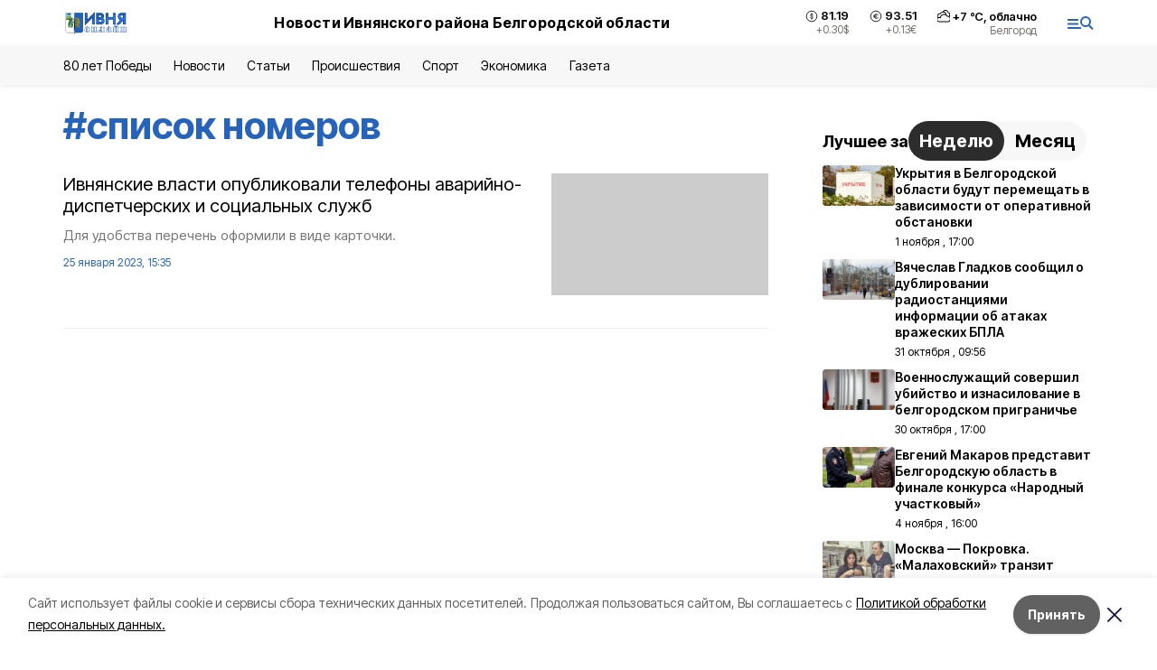

--- FILE ---
content_type: application/javascript; charset=UTF-8
request_url: https://ivnya-online.ru/_next/static/chunks/pages/tags/%5Bslug%5D-d6b6b54cfad51563.js
body_size: 1074
content:
(self.webpackChunk_N_E=self.webpackChunk_N_E||[]).push([[6044],{47525:function(t,e,i){(window.__NEXT_P=window.__NEXT_P||[]).push(["/tags/[slug]",function(){return i(17087)}])},18824:function(t,e,i){"use strict";i.d(e,{Z:function(){return a}});var n=i(67294),r=i(46300);function a(t,e){var i=(0,r.F)(),a=(0,n.useState)(function(t,e,i){return e&&e.meta_information_attributes&&e.meta_information_attributes.title?e.meta_information_attributes.title:i.seo_title_mask?i.seo_title_mask.replace("<query>",t||"").replace("<site_name>",i.title):t||(null===(n=i.meta_information_attributes)||void 0===n?void 0:n.title)||i.title;var n}(t,e,i)),s=a[0],o=a[1],l=(0,n.useState)(function(t,e,i){return e&&e.meta_information_attributes&&e.meta_information_attributes.description?e.meta_information_attributes.description:i.seo_description_mask?i.seo_description_mask.replace("<query>",t).replace("<site_name>",i.title):(null===(n=i.meta_information_attributes)||void 0===n?void 0:n.title)||i.title;var n}(t,e,i)),u=l[0],_=l[1];return(0,n.useEffect)((function(){if(e&&e.meta_information_attributes&&e.meta_information_attributes.title)o(e.meta_information_attributes.title);else if(i.seo_title_mask)o(i.seo_title_mask.replace("<query>",t||"").replace("<site_name>",i.title));else{var n;o(t||(null===(n=i.meta_information_attributes)||void 0===n?void 0:n.title)||i.title)}if(e&&e.meta_information_attributes&&e.meta_information_attributes.description)_(e.meta_information_attributes.description);else if(i.seo_description_mask)_(i.seo_description_mask.replace("<query>",t).replace("<site_name>",i.title));else{var r;_((null===(r=i.meta_information_attributes)||void 0===r?void 0:r.title)||i.title)}}),[t,e,i.seo_title_mask,i.seo_description_mask,i.title,i.meta_information_attributes]),{seoTitle:s,seoDesc:u}}},17087:function(t,e,i){"use strict";i.r(e),i.d(e,{__N_SSP:function(){return d}});var n=i(85893),r=i(91770),a=i(66517),s=i(8080),o=i(75660),l=i(59494),u=i(57595),_=i(52125),m=i(9008),c=i(18824);function f(t,e){return function(t){if(Array.isArray(t))return t}(t)||function(t,e){var i=[],n=!0,r=!1,a=void 0;try{for(var s,o=t[Symbol.iterator]();!(n=(s=o.next()).done)&&(i.push(s.value),!e||i.length!==e);n=!0);}catch(l){r=!0,a=l}finally{try{n||null==o.return||o.return()}finally{if(r)throw a}}return i}(t,e)||function(){throw new TypeError("Invalid attempt to destructure non-iterable instance")}()}var d=!0;e.default=function(t){var e=t.tag,i=t.initialMatters,d=(0,_.F)(),p=f((0,l.Z)({initialMatters:i,params:{tag:e.slug}}),2),v=p[0],b=v.matters,h=v.loading,k=p[1],x=(0,c.Z)(e.title,e),y=x.seoTitle,j=x.seoDesc;return(0,n.jsxs)("section",{className:"cols",children:[(0,n.jsx)(u.Z,{item:e}),(0,n.jsxs)(m.default,{children:[(0,n.jsx)("title",{children:y}),(0,n.jsx)("meta",{property:"og:title",content:y}),(0,n.jsx)("meta",{property:"og:description",content:j}),(0,n.jsx)("meta",{name:"description",content:j})]}),(0,n.jsxs)("div",{children:[(0,n.jsxs)("h1",{className:"date-title",children:["#",e.title]}),(0,n.jsx)(a.Z,{matters:b}),(0,n.jsx)(o.Z,{onLoad:k,loading:h}),h&&(0,n.jsx)(s.Z,{})]}),d.isDesktop&&(0,n.jsx)(r.Z,{})]})}}},function(t){t.O(0,[1481,2642,5917,8127,1770,1750,9774,2888,179],(function(){return e=47525,t(t.s=e);var e}));var e=t.O();_N_E=e}]);